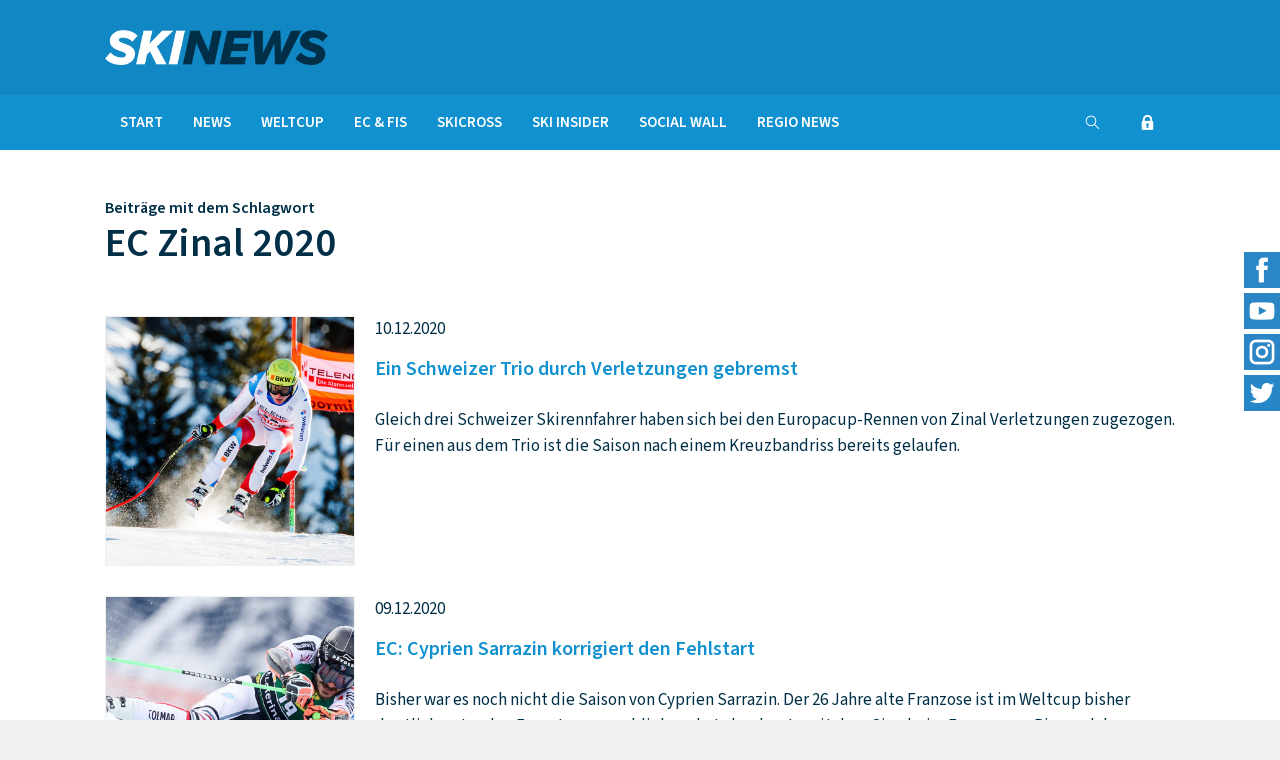

--- FILE ---
content_type: text/html; charset=UTF-8
request_url: https://www.skinews.ch/tag/ec-zinal-2020/
body_size: 36338
content:
<!DOCTYPE html>
<html dir="ltr" lang="de-DE">
<head>
	<meta charset="UTF-8" />	
	<title>Ein Schweizer Trio durch Verletzungen gebremst &bull; SKINEWS.CH</title>
	<meta name="robots"	content="noodp" />
	<meta name="viewport" content="width=device-width, initial-scale=1">
	
	
					
	<link rel="stylesheet" type="text/css" media="all" href="https://www.skinews.ch/cms/wp-content/themes/skinews/style.css?1687248265" />
	
	<link rel="apple-touch-icon" sizes="180x180" href="https://www.skinews.ch/apple-touch-icon.png">
	<link rel="icon" type="image/png" sizes="32x32" href="https://www.skinews.ch/favicon-32x32.png">
	<link rel="icon" type="image/png" sizes="16x16" href="https://www.skinews.ch/favicon-16x16.png">
	<link rel="manifest" href="https://www.skinews.ch/site.webmanifest">
	<link rel="mask-icon" href="https://www.skinews.ch/safari-pinned-tab.svg" color="#5bbad5">
	<meta name="msapplication-TileColor" content="#044d6f">
	<meta name="theme-color" content="#ffffff">
	
	<!--[if lt IE 9]>
		<meta http-equiv="X-UA-Compatible" content="IE=edge,chrome=1">
		<script type="text/javascript" src="https://html5shiv.googlecode.com/svn/trunk/html5.js"></script>
	<![endif]-->
	
	<meta name='robots' content='max-image-preview:large' />
	<style>img:is([sizes="auto" i], [sizes^="auto," i]) { contain-intrinsic-size: 3000px 1500px }</style>
	<link rel="alternate" type="application/rss+xml" title="SKINEWS.CH &raquo; EC Zinal 2020 Schlagwort-Feed" href="https://www.skinews.ch/tag/ec-zinal-2020/feed/" />
<style id='classic-theme-styles-inline-css' type='text/css'>
/*! This file is auto-generated */
.wp-block-button__link{color:#fff;background-color:#32373c;border-radius:9999px;box-shadow:none;text-decoration:none;padding:calc(.667em + 2px) calc(1.333em + 2px);font-size:1.125em}.wp-block-file__button{background:#32373c;color:#fff;text-decoration:none}
</style>
<link rel='stylesheet' id='contact-form-7-css' href='https://www.skinews.ch/cms/wp-content/plugins/contact-form-7/includes/css/styles.css?ver=6.0.2' type='text/css' media='all' />
<link rel='stylesheet' id='flockler-stream-css' href='https://www.skinews.ch/cms/wp-content/plugins/flockler-social-wall/assets/css/styles.css?ver=6.7.4' type='text/css' media='all' />
<link rel='stylesheet' id='wp-pagenavi-css' href='https://www.skinews.ch/cms/wp-content/plugins/wp-pagenavi/pagenavi-css.css?ver=2.70' type='text/css' media='all' />
<link rel='stylesheet' id='wp-social-sharing-css' href='https://www.skinews.ch/cms/wp-content/plugins/wp-social-sharing/static/socialshare.css?ver=1.6' type='text/css' media='all' />
<script type="text/javascript" src="https://www.skinews.ch/cms/wp-includes/js/jquery/jquery.min.js?ver=3.7.1" id="jquery-core-js"></script>
<script type="text/javascript" src="https://www.skinews.ch/cms/wp-includes/js/jquery/jquery-migrate.min.js?ver=3.4.1" id="jquery-migrate-js"></script>
<script type="text/javascript" src="https://www.skinews.ch/cms/wp-content/plugins/flockler-social-wall/assets/js/vendor/jquery-oembed.min.js?ver=6.7.4" id="jquery-oembed-js"></script>
<link rel="https://api.w.org/" href="https://www.skinews.ch/wp-json/" /><link rel="alternate" title="JSON" type="application/json" href="https://www.skinews.ch/wp-json/wp/v2/tags/1651" /><meta name="robots" content="noindex,follow" />
<link rel="canonical" href="https://www.skinews.ch/tag/ec-zinal-2020/" />
<!-- Analytics by WP Statistics v14.12 - https://wp-statistics.com -->
	
		
</head>

<body class="archive tag tag-ec-zinal-2020 tag-1651" ontouchstart="">

<div id="top"></div>

<div id="outer" class="outer full">

	<header id="header">
	
	    <div class="wrap">
	    	
	    	<div class="col-xs-9 col-s-10 col-sm-8 col-m-4 col-ml-4 col-l-4 col-xl-4">
	    		
	    		<div id="logo">
	    		
	    			<h1><a rel="home" href="https://www.skinews.ch" title="SKINEWS.CH - ">SKINEWS.CH</a></h1>
	    			
	    		</div>
	    		
	    	</div>
	    	
	    	<div class="col-xs-0 col-s-0 col-sm-0 col-sm-right col-m-2 col-m-right col-ml-2 col-ml-right col-l-2 col-l-right col-xl-2 col-xl-right">
	    		
	    		<!--
				<div class="button primary">
		    		<a href="https://www.skinews.ch/abo/">Abo kaufen</a>
	    		</div>
				-->
	    		
	    	</div>
	    	
	    </div>
	    	    
	</header>
	
	<div id="navpadding"></div>
			
	<nav id="nav">
	
	    <div class="wrap col-m-full">
	    
	    	<div class="col-xs-12 col-s-12 col-sm-12 col-m-12 col-ml-12 col-l-12 col-xl-12">
	    	
	    		<div class="menu-main-container"><ul id="menu-main" class="menu"><li id="menu-item-5" class="menu-item  menu-item-type-post_type menu-item-object-page menu-item-home menu-item-5"><a href="https://www.skinews.ch/">Start</a></li>
<li id="menu-item-7" class="menu-item menu-item-type-taxonomy menu-item-object-category menu-item-7"><a href="https://www.skinews.ch/news/">News</a></li>
<li id="menu-item-10" class="menu-item menu-item-type-taxonomy menu-item-object-category menu-item-10"><a href="https://www.skinews.ch/weltcup/">Weltcup</a></li>
<li id="menu-item-6" class="menu-item menu-item-type-taxonomy menu-item-object-category menu-item-6"><a href="https://www.skinews.ch/ec-fis/">EC &amp; FIS</a></li>
<li id="menu-item-38341" class="menu-item menu-item-type-taxonomy menu-item-object-category menu-item-38341"><a href="https://www.skinews.ch/skicross/">Skicross</a></li>
<li id="menu-item-9" class="menu-item menu-item-type-taxonomy menu-item-object-category menu-item-9"><a href="https://www.skinews.ch/ski-insider/">Ski Insider</a></li>
<li id="menu-item-83" class="menu-item  menu-item-type-post_type menu-item-object-page menu-item-83"><a href="https://www.skinews.ch/social-wall/">Social Wall</a></li>
<li id="menu-item-8" class="menu-item menu-item-type-taxonomy menu-item-object-category menu-item-8"><a href="https://www.skinews.ch/regio-news/">Regio News</a></li>
</ul></div>				
				<div id="navui">
					
					<div class="triggericon" rel="navlogin">
						<span class="icon icon-login"></span>
					</div>
					
					<div class="triggericon" rel="navsearch">
						<span class="icon icon-search"></span>
					</div>
					
					<div class="navelem" id="navlogin" rel="navlogin">
												

		
	<div class="padding"></div>
	<div class="padding"></div>

	<form id="rcp_login_form"  class="rcp_form" method="POST" action="https://www.skinews.ch/tag/ec-zinal-2020/">

		
		<fieldset class="rcp_login_data">
			<p>
				<!-- <label for="rcp_user_login">Username</label> -->
				<input name="rcp_user_login" id="rcp_user_login" class="required" type="text" placeholder="Benutzername"/>
			</p>
			<p>
				<!-- <label for="rcp_user_pass">Password</label> -->
				<input name="rcp_user_pass" id="rcp_user_pass" class="required" type="password" placeholder="Passwort"/>
			</p>
						<!--
			<p>
				<input type="checkbox" name="rcp_user_remember" id="rcp_user_remember" value="1"/>
				<label for="rcp_user_remember">Remember me</label>
			</p>
			-->
			<p class="rcp_lost_password"><a href="/tag/ec-zinal-2020/?rcp_action=lostpassword">Passwort vergessen?</a></p>
			<p>
				<input type="hidden" name="rcp_action" value="login"/>
				<input type="hidden" name="rcp_redirect" value="https://www.skinews.ch/tag/ec-zinal-2020/"/>
				<input type="hidden" name="rcp_login_nonce" value="7dd960c522"/>
				<input id="rcp_login_submit" type="submit" value="Login"/>
			</p>
					</fieldset>

		
	</form>
					</div>
					
					<div class="navelem" id="navsearch" rel="navsearch">
						<form role="search" method="get" class="search search-form" action="https://www.skinews.ch/">
	<button type="submit" class="search-submit" value="Suchen" >
		<span class="icon icon-search"></span>
	</button>
	<label>
		<span class="screen-reader-text">Suchen</span>
		<input type="search" class="search-field" placeholder="Suchen" value="" name="s" title="Suchen" />
		
	</label>
	
</form>					</div>
					
				</div>				
	    		
	    	</div>
	
	    </div>
	    
	</nav>	
	<main id="main">
	
		<div class="wrap">
	    
	    	<div class="padding"></div>
	    	<div class="padding"></div>
	
	    	<div class="col-xs-12 col-s-12 col-sm-12 col-m-12 col-ml-12 col-l-12 col-xl-12">
		    	
		    	<header>						
	    			<h2>
	    				<span>Beiträge mit dem Schlagwort</span>
	    				EC Zinal 2020	    			</h2>
	    		</header>
	    		
	    			    		
	    		<div class="padding"></div>
				<div class="padding"></div>
		    	
	    	</div>
	    	
		</div>
	    	
	    <div class="catpostsposts">
	    	
		    			    	
		    	<!--
				<article class="col-xs-12 col-s-12 col-sm-4 col-m-4 col-ml-4 col-l-4 col-xl-4">
				
					<div class="catpost">
				
						<div class="catpostimage">
						
						    	
						    <a href="https://www.skinews.ch/news/2020/schweizer-verletzungen-gebremst/">				
						    	<img src="https://www.skinews.ch/cms/media/ManiNils_Jump_GEPA-1-800x800.jpg" />
						    </a>
						    
						</div>
						
						<div class="catposttext">
						
						    <a href="https://www.skinews.ch/news/2020/schweizer-verletzungen-gebremst/">
						    
						    	<div class="inner">
						    	<div class="inner">
						    	
						    		<div class="padding"></div>
						    		<div class="padding"></div>
						    		
						    		<p class="date">10.12.2020</p>
						    		
						    		<h4 class="posttitle">Ein Schweizer Trio durch Verletzungen gebremst</h4>
						    		
						    		<div class="padding"></div>
						    		<div class="padding"></div>
						    		
						    	</div>
						    	</div>
						    
						    </a>
						    
						</div>
						
					</div>
							
					<div class="padding"></div>
				    	
				</article>
				-->
			<article class="wrap">
			   	
			   	<div class="col-xs-12 col-s-12 col-sm-3 col-m-3 col-ml-3 col-l-3 col-xl-3">
			       	
			    	<div class="innerr">
				    	
				    	<div class="catpostimage">
			    	
					    		
					    	<a href="https://www.skinews.ch/news/2020/schweizer-verletzungen-gebremst/">				
					    		<img src="https://www.skinews.ch/cms/media/ManiNils_Jump_GEPA-1-800x800.jpg" />
					    	</a>
					    	
				    	</div>
				    	
			    	</div>
			       	
			   	</div>
			   	
			   	<div class="col-xs-12 col-s-12 col-sm-9 col-m-9 col-ml-9 col-l-9 col-xl-9">
			   	
			   		<div class="">
			   	
				   		<p class="date">10.12.2020</p>
				    	    		
				   		<h4 class="posttitle nomargin">
				   			<a href="https://www.skinews.ch/news/2020/schweizer-verletzungen-gebremst/">
				   				Ein Schweizer Trio durch Verletzungen gebremst				   			</a>
				   		</h4>
				   		
				   		<p>&nbsp;<br />
					   		Gleich drei Schweizer Skirennfahrer haben sich bei den Europacup-Rennen von Zinal Verletzungen zugezogen. Für einen aus dem Trio ist die Saison nach einem Kreuzbandriss bereits gelaufen.				   		</p>
				   		
			   		</div>
			   	
			   	</div>	
			   	
			   	<div class="padding"></div>
			   	<div class="padding"></div>
			   	<div class="padding"></div>
			   	
			</article>
					    	
		    	<!--
				<article class="col-xs-12 col-s-12 col-sm-4 col-m-4 col-ml-4 col-l-4 col-xl-4">
				
					<div class="catpost">
				
						<div class="catpostimage">
						
						    	
						    <a href="https://www.skinews.ch/news/2020/sarrazin-korrigiert-fehlstart/">				
						    	<img src="https://www.skinews.ch/cms/media/SarrazinCyprien_ActionSanta_GEAP-800x800.jpg" />
						    </a>
						    
						</div>
						
						<div class="catposttext">
						
						    <a href="https://www.skinews.ch/news/2020/sarrazin-korrigiert-fehlstart/">
						    
						    	<div class="inner">
						    	<div class="inner">
						    	
						    		<div class="padding"></div>
						    		<div class="padding"></div>
						    		
						    		<p class="date">09.12.2020</p>
						    		
						    		<h4 class="posttitle">EC: Cyprien Sarrazin korrigiert den Fehlstart</h4>
						    		
						    		<div class="padding"></div>
						    		<div class="padding"></div>
						    		
						    	</div>
						    	</div>
						    
						    </a>
						    
						</div>
						
					</div>
							
					<div class="padding"></div>
				    	
				</article>
				-->
			<article class="wrap">
			   	
			   	<div class="col-xs-12 col-s-12 col-sm-3 col-m-3 col-ml-3 col-l-3 col-xl-3">
			       	
			    	<div class="innerr">
				    	
				    	<div class="catpostimage">
			    	
					    		
					    	<a href="https://www.skinews.ch/news/2020/sarrazin-korrigiert-fehlstart/">				
					    		<img src="https://www.skinews.ch/cms/media/SarrazinCyprien_ActionSanta_GEAP-800x800.jpg" />
					    	</a>
					    	
				    	</div>
				    	
			    	</div>
			       	
			   	</div>
			   	
			   	<div class="col-xs-12 col-s-12 col-sm-9 col-m-9 col-ml-9 col-l-9 col-xl-9">
			   	
			   		<div class="">
			   	
				   		<p class="date">09.12.2020</p>
				    	    		
				   		<h4 class="posttitle nomargin">
				   			<a href="https://www.skinews.ch/news/2020/sarrazin-korrigiert-fehlstart/">
				   				EC: Cyprien Sarrazin korrigiert den Fehlstart				   			</a>
				   		</h4>
				   		
				   		<p>&nbsp;<br />
					   		Bisher war es noch nicht die Saison von Cyprien Sarrazin. Der 26 Jahre alte Franzose ist im Weltcup bisher deutlich unter den Erwartungen geblieben, hat aber heute mit dem Sieg beim Europacup-Riesenslalom von Zinal gezeigt, dass mehr in ihm steckt. Semyel Bissig verpasst als Vierter einen...				   		</p>
				   		
			   		</div>
			   	
			   	</div>	
			   	
			   	<div class="padding"></div>
			   	<div class="padding"></div>
			   	<div class="padding"></div>
			   	
			</article>
					    	
		    	<!--
				<article class="col-xs-12 col-s-12 col-sm-4 col-m-4 col-ml-4 col-l-4 col-xl-4">
				
					<div class="catpost">
				
						<div class="catpostimage">
						
						    	
						    <a href="https://www.skinews.ch/news/2020/luetolf-feiert-premiere/">				
						    	<img src="https://www.skinews.ch/cms/media/LuetolfJoel_Port_swissSki-800x800.jpg" />
						    </a>
						    
						</div>
						
						<div class="catposttext">
						
						    <a href="https://www.skinews.ch/news/2020/luetolf-feiert-premiere/">
						    
						    	<div class="inner">
						    	<div class="inner">
						    	
						    		<div class="padding"></div>
						    		<div class="padding"></div>
						    		
						    		<p class="date">08.12.2020</p>
						    		
						    		<h4 class="posttitle">EC: Joel Lütolf feiert seine Sieg-Premiere</h4>
						    		
						    		<div class="padding"></div>
						    		<div class="padding"></div>
						    		
						    	</div>
						    	</div>
						    
						    </a>
						    
						</div>
						
					</div>
							
					<div class="padding"></div>
				    	
				</article>
				-->
			<article class="wrap">
			   	
			   	<div class="col-xs-12 col-s-12 col-sm-3 col-m-3 col-ml-3 col-l-3 col-xl-3">
			       	
			    	<div class="innerr">
				    	
				    	<div class="catpostimage">
			    	
					    		
					    	<a href="https://www.skinews.ch/news/2020/luetolf-feiert-premiere/">				
					    		<img src="https://www.skinews.ch/cms/media/LuetolfJoel_Port_swissSki-800x800.jpg" />
					    	</a>
					    	
				    	</div>
				    	
			    	</div>
			       	
			   	</div>
			   	
			   	<div class="col-xs-12 col-s-12 col-sm-9 col-m-9 col-ml-9 col-l-9 col-xl-9">
			   	
			   		<div class="">
			   	
				   		<p class="date">08.12.2020</p>
				    	    		
				   		<h4 class="posttitle nomargin">
				   			<a href="https://www.skinews.ch/news/2020/luetolf-feiert-premiere/">
				   				EC: Joel Lütolf feiert seine Sieg-Premiere				   			</a>
				   		</h4>
				   		
				   		<p>&nbsp;<br />
					   		Das "Trio" mit Zinal, Joel Lütolf und der Kombination scheint zu passen. Der 20 Jahre alte Mann aus Sempach hat im Walliser Skiort im April 2019 schon einen Erfolg gefeiert und heute (8. Dezember) dort seinen ersten Sieg im Europacup erreicht.				   		</p>
				   		
			   		</div>
			   	
			   	</div>	
			   	
			   	<div class="padding"></div>
			   	<div class="padding"></div>
			   	<div class="padding"></div>
			   	
			</article>
					    	
		    	<!--
				<article class="col-xs-12 col-s-12 col-sm-4 col-m-4 col-ml-4 col-l-4 col-xl-4">
				
					<div class="catpost">
				
						<div class="catpostimage">
						
						    	
						    <a href="https://www.skinews.ch/news/2020/roesti-heftigem-abflug/">				
						    	<img src="https://www.skinews.ch/cms/media/RoestiLars_speed_gepa-800x800.jpg" />
						    </a>
						    
						</div>
						
						<div class="catposttext">
						
						    <a href="https://www.skinews.ch/news/2020/roesti-heftigem-abflug/">
						    
						    	<div class="inner">
						    	<div class="inner">
						    	
						    		<div class="padding"></div>
						    		<div class="padding"></div>
						    		
						    		<p class="date">08.12.2020</p>
						    		
						    		<h4 class="posttitle">Lars Rösti – kurze Pause nach heftigem Abflug</h4>
						    		
						    		<div class="padding"></div>
						    		<div class="padding"></div>
						    		
						    	</div>
						    	</div>
						    
						    </a>
						    
						</div>
						
					</div>
							
					<div class="padding"></div>
				    	
				</article>
				-->
			<article class="wrap">
			   	
			   	<div class="col-xs-12 col-s-12 col-sm-3 col-m-3 col-ml-3 col-l-3 col-xl-3">
			       	
			    	<div class="innerr">
				    	
				    	<div class="catpostimage">
			    	
					    		
					    	<a href="https://www.skinews.ch/news/2020/roesti-heftigem-abflug/">				
					    		<img src="https://www.skinews.ch/cms/media/RoestiLars_speed_gepa-800x800.jpg" />
					    	</a>
					    	
				    	</div>
				    	
			    	</div>
			       	
			   	</div>
			   	
			   	<div class="col-xs-12 col-s-12 col-sm-9 col-m-9 col-ml-9 col-l-9 col-xl-9">
			   	
			   		<div class="">
			   	
				   		<p class="date">08.12.2020</p>
				    	    		
				   		<h4 class="posttitle nomargin">
				   			<a href="https://www.skinews.ch/news/2020/roesti-heftigem-abflug/">
				   				Lars Rösti – kurze Pause nach heftigem Abflug				   			</a>
				   		</h4>
				   		
				   		<p>&nbsp;<br />
					   		Zwangspause für Speed-Spezialist Lars Rösti. Der 22 Jahre alte Berner Oberländer ist am Montag beim Europacup-Super-G in Zinal bös abgeflogen und muss eine kurze Pause für die "körperliche Wiederherstellung" einlegen.				   		</p>
				   		
			   		</div>
			   	
			   	</div>	
			   	
			   	<div class="padding"></div>
			   	<div class="padding"></div>
			   	<div class="padding"></div>
			   	
			</article>
					    	
		    	<!--
				<article class="col-xs-12 col-s-12 col-sm-4 col-m-4 col-ml-4 col-l-4 col-xl-4">
				
					<div class="catpost">
				
						<div class="catpostimage">
						
						    	
						    <a href="https://www.skinews.ch/news/2020/perfekter-saisonstart-ralph/">				
						    	<img src="https://www.skinews.ch/cms/media/WeberRalph_PortHelm_GEPA-800x800.jpg" />
						    </a>
						    
						</div>
						
						<div class="catposttext">
						
						    <a href="https://www.skinews.ch/news/2020/perfekter-saisonstart-ralph/">
						    
						    	<div class="inner">
						    	<div class="inner">
						    	
						    		<div class="padding"></div>
						    		<div class="padding"></div>
						    		
						    		<p class="date">07.12.2020</p>
						    		
						    		<h4 class="posttitle">EC: Wieder ein perfekter Saisonstart für Ralph Weber</h4>
						    		
						    		<div class="padding"></div>
						    		<div class="padding"></div>
						    		
						    	</div>
						    	</div>
						    
						    </a>
						    
						</div>
						
					</div>
							
					<div class="padding"></div>
				    	
				</article>
				-->
			<article class="wrap">
			   	
			   	<div class="col-xs-12 col-s-12 col-sm-3 col-m-3 col-ml-3 col-l-3 col-xl-3">
			       	
			    	<div class="innerr">
				    	
				    	<div class="catpostimage">
			    	
					    		
					    	<a href="https://www.skinews.ch/news/2020/perfekter-saisonstart-ralph/">				
					    		<img src="https://www.skinews.ch/cms/media/WeberRalph_PortHelm_GEPA-800x800.jpg" />
					    	</a>
					    	
				    	</div>
				    	
			    	</div>
			       	
			   	</div>
			   	
			   	<div class="col-xs-12 col-s-12 col-sm-9 col-m-9 col-ml-9 col-l-9 col-xl-9">
			   	
			   		<div class="">
			   	
				   		<p class="date">07.12.2020</p>
				    	    		
				   		<h4 class="posttitle nomargin">
				   			<a href="https://www.skinews.ch/news/2020/perfekter-saisonstart-ralph/">
				   				EC: Wieder ein perfekter Saisonstart für Ralph Weber				   			</a>
				   		</h4>
				   		
				   		<p>&nbsp;<br />
					   		Der Schweizer Speed-Spezialist Ralph Weber gewinnt in Zinal das erste Europacup-Speed-Rennen des Winter 2020/21. Mit Nils Mani und Urs Kryenbühl stehen zwei weitere Schweizer als zeitgleich Drittplatzierte auf dem Podest.				   		</p>
				   		
			   		</div>
			   	
			   	</div>	
			   	
			   	<div class="padding"></div>
			   	<div class="padding"></div>
			   	<div class="padding"></div>
			   	
			</article>
							
	    	<div class="padding"></div>
	    		
	    </div>
	    
	    <div class="padding"></div>		
	    <div class="padding"></div>
	    
	    	    
		<div class="padding"></div>		
	    <div class="padding"></div>
	    <div class="padding"></div>		
	    <div class="padding"></div>
	
	</main>
		
	<footer id="footer" class="">
	
	    <div class="wrap">
	    
	    	<div class="padding"></div>
	    	<div class="padding"></div>
	    	<div class="padding"></div>
	    	<div class="padding"></div>
	    	<div class="padding"></div>
	    	<div class="padding"></div>
	    	
	    	<div class="col-xs-12 col-s-12 col-sm-12 col-m-5 col-ml-5 col-l-5 col-xl-5">
	    	
	    		<div class="footernav">
	    													
	    			<p><strong>Über SKINEWS</strong></p>
<p>Der alpine Skirennsport ist attraktiv, sorgt Jahr für Jahr über Monate hinweg für Spannung, löst Emotionen aus und ist – entschuldigen Sie den Ausdruck – einfach geil. <a href="https://www.skinews.ch/">www.skinews.ch</a> bietet diesem Sport eine zusätzliche Plattform. Dabei gilt der Fokus nicht nur der Spitze, dem Geschehen im Weltcup. Denn im Europacup, in den andern kontinentalen Dauerwettbewerben und in den FIS-Rennen machen sich viele junge Fahrerinnen und Fahrer mit grosser Energie, viel Einsatz und Durchhaltewillen daran, dereinst in den Spuren von Marcel Hirscher, Mikaela Shiffrin, Beat Feuz oder Wendy Holdener von Erfolg zu Erfolg zu fahren.</p>
	    			
	    		</div>
	    		
	    		<div class="padding"></div>
	    		<div class="padding"></div>
	    		
	    	</div>
	    	
	    	<div class="col-xs-0 col-s-0 col-sm-0 col-m-1 col-ml-1 col-l-1 col-xl-1">
	    	</div>
	    	
	    	<div class="col-xs-12 col-s-6 col-sm-6 col-m-3 col-ml-3 col-l-3 col-xl-3 ">
	    		
	    		<nav class="footernav" id="footernav-1">
	    		
	    			<div class="menu-footer1-container"><ul id="menu-footer1" class="menu"><li id="menu-item-114" class="menu-item menu-item-type-taxonomy menu-item-object-category menu-item-114"><a href="https://www.skinews.ch/news/">News</a></li>
<li id="menu-item-117" class="menu-item menu-item-type-taxonomy menu-item-object-category menu-item-117"><a href="https://www.skinews.ch/weltcup/">Weltcup</a></li>
<li id="menu-item-113" class="menu-item menu-item-type-taxonomy menu-item-object-category menu-item-113"><a href="https://www.skinews.ch/ec-fis/">EC &#038; FIS</a></li>
<li id="menu-item-116" class="menu-item menu-item-type-taxonomy menu-item-object-category menu-item-116"><a href="https://www.skinews.ch/ski-insider/">Ski Insider</a></li>
<li id="menu-item-145" class="menu-item  menu-item-type-post_type menu-item-object-page menu-item-145"><a href="https://www.skinews.ch/social-wall/">Social Wall</a></li>
<li id="menu-item-115" class="menu-item menu-item-type-taxonomy menu-item-object-category menu-item-115"><a href="https://www.skinews.ch/regio-news/">Regio News</a></li>
</ul></div>	    			
	    		</nav>
	    		
	    		<div class="padding"></div>
	    		<div class="padding"></div>
	    		
	    	</div>
	    	
	    	<div class="col-xs-12 col-s-6 col-sm-6 col-m-3 col-ml-3 col-l-3 col-xl-3 ">
	    		
	    		<nav class="footernav" id="footernav-2">
	    		
	    			<div class="menu-footer2-container"><ul id="menu-footer2" class="menu"><li id="menu-item-124" class="menu-item  menu-item-type-post_type menu-item-object-page menu-item-home menu-item-124"><a href="https://www.skinews.ch/">Start</a></li>
<li id="menu-item-123" class="menu-item  menu-item-type-post_type menu-item-object-page menu-item-123"><a href="https://www.skinews.ch/datenschutz/">Datenschutz</a></li>
<li id="menu-item-120" class="menu-item  menu-item-type-post_type menu-item-object-page menu-item-120"><a href="https://www.skinews.ch/agb/">AGB</a></li>
<li id="menu-item-119" class="menu-item  menu-item-type-post_type menu-item-object-page menu-item-119"><a href="https://www.skinews.ch/b2b/">B2B</a></li>
<li id="menu-item-121" class="menu-item  menu-item-type-post_type menu-item-object-page menu-item-121"><a href="https://www.skinews.ch/kontakt/">Kontakt</a></li>
<li id="menu-item-122" class="menu-item  menu-item-type-post_type menu-item-object-page menu-item-122"><a href="https://www.skinews.ch/impressum/">Impressum</a></li>
</ul></div>	    			
	    		</nav>
	    		
	    		<div class="padding"></div>
	    		<div class="padding"></div>
	    		
	    	</div>
	    	
	    	<div class="padding"></div>
	    	<div class="padding"></div>
	    	<div class="padding"></div>
	    	<div class="padding"></div>
	    					
	    </div>
	
	</footer>
		
	<footer id="subfooter" class="">
	
	    <div class="wrap">
	    	    	
	    	<div class="col-xs-12 col-s-12 col-sm-12 col-m-6 col-ml-6 col-l-6 col-xl-6">
	    		
	    		<div class="menu-subfooter-container"><ul id="menu-subfooter" class="menu"><li id="menu-item-24" class="menu-item  menu-item-type-post_type menu-item-object-page menu-item-home menu-item-24"><a href="https://www.skinews.ch/">© SKINEWS</a></li>
<li id="menu-item-26" class="menu-item  menu-item-type-post_type menu-item-object-page menu-item-26"><a href="https://www.skinews.ch/b2b/">B2B</a></li>
<li id="menu-item-27" class="menu-item  menu-item-type-post_type menu-item-object-page menu-item-27"><a href="https://www.skinews.ch/datenschutz/">Datenschutz</a></li>
<li id="menu-item-25" class="menu-item  menu-item-type-post_type menu-item-object-page menu-item-25"><a href="https://www.skinews.ch/agb/">AGB</a></li>
<li id="menu-item-28" class="menu-item  menu-item-type-post_type menu-item-object-page menu-item-28"><a href="https://www.skinews.ch/impressum/">Impressum</a></li>
</ul></div>	    			    	
	    	</div>
	    	
	    	<div class="col-xs-12 col-s-12 col-sm-12 col-m-6 col-ml-6 col-l-6 col-xl-6">
	    	
	    		<p class="postinfo">
	    			<a target="_blank" rel="nofollow noopener" href="https://www.designtiger.at/" title="Webdesign-Agentur Wien">Designtiger Webdesign Wien</a>
	    		</p>
	    			    	
	    	</div>
	    	
	    </div>
	    
	</footer>
		
</div>	

<div id="socialbar">
	<ul>
		<li>
			<a href="https://www.facebook.com/skinews.ch/" target="_blank" title="SKINEWS @ Facebook">
				<img src="https://www.skinews.ch/cms/wp-content/themes/skinews/images/facebook.png" alt="SKINEWS @ Facebook" />
			</a>
		</li>
		<li>
			<a href="https://www.youtube.com/channel/UCnkUvAtJB8LzZMZH22TLWfw" target="_blank" title="SKINEWS @ Youtube">
				<img src="https://www.skinews.ch/cms/wp-content/themes/skinews/images/youtube.png" alt="SKINEWS @ Youtube" />
			</a>
		</li>
		<li>
			<a href="https://www.instagram.com/skinews.ch/" target="_blank" title="SKINEWS @ Instagram">
				<img src="https://www.skinews.ch/cms/wp-content/themes/skinews/images/insta.png" alt="SKINEWS @ Instagram" />
			</a>
		</li>
		<li>
			<a href="https://twitter.com/SkinewsCH" target="_blank" title="SKINEWS @ Twitter">
				<img src="https://www.skinews.ch/cms/wp-content/themes/skinews/images/twitter.png" alt="SKINEWS @ Twitter" />
			</a>
		</li>
	</ul>
</div>

<div id="totop">
	<a class="scrolly" href="#top" title="Zum Seitenanfang"><span class="icon icon-up"></span></a>
</div>

<div id="navicon">
	<span></span>
</div>

<div id="mobnav">

	<div class="wrap">
	
		<div class="col-xs-9 col-s-10 col-sm-8 col-m-4">
	    		
	    	<div id="moblogo">
	    		
	    		<a rel="home" href="https://www.skinews.ch" title="SKINEWS.CH - ">SKINEWS.CH</a>
	    			
	    	</div>
	    	
	    	<div class="padding"></div>
	    		
	    </div>
	    	
		<div class="col-xs-12 col-s-12 col-sm-12 col-m-12">
			
			<form role="search" method="get" class="search search-form" action="https://www.skinews.ch/">
	<button type="submit" class="search-submit" value="Suchen" >
		<span class="icon icon-search"></span>
	</button>
	<label>
		<span class="screen-reader-text">Suchen</span>
		<input type="search" class="search-field" placeholder="Suchen" value="" name="s" title="Suchen" />
		
	</label>
	
</form>			
		</div>
		
		<div class="padding"></div>
		<div class="padding"></div>
	    	
		<div class="col-xs-12 col-s-12 col-sm-12 col-m-12">
			
			<div id="mobmenu">
				
				<div class="menu-mobile-container"><ul id="menu-mobile" class="menu"><li id="menu-item-69" class="menu-item  menu-item-type-post_type menu-item-object-page menu-item-home menu-item-69"><a href="https://www.skinews.ch/">Start</a></li>
<li id="menu-item-71" class="menu-item menu-item-type-taxonomy menu-item-object-category menu-item-71"><a href="https://www.skinews.ch/news/">News</a></li>
<li id="menu-item-75" class="menu-item menu-item-type-taxonomy menu-item-object-category menu-item-75"><a href="https://www.skinews.ch/weltcup/">Weltcup</a></li>
<li id="menu-item-70" class="menu-item menu-item-type-taxonomy menu-item-object-category menu-item-70"><a href="https://www.skinews.ch/ec-fis/">EC &amp; FIS</a></li>
<li id="menu-item-38340" class="menu-item menu-item-type-taxonomy menu-item-object-category menu-item-38340"><a href="https://www.skinews.ch/skicross/">Skicross</a></li>
<li id="menu-item-73" class="menu-item menu-item-type-taxonomy menu-item-object-category menu-item-73"><a href="https://www.skinews.ch/ski-insider/">Ski Insider</a></li>
<li id="menu-item-81" class="menu-item  menu-item-type-post_type menu-item-object-page menu-item-81"><a href="https://www.skinews.ch/social-wall/">Social Wall</a></li>
<li id="menu-item-72" class="menu-item menu-item-type-taxonomy menu-item-object-category menu-item-72"><a href="https://www.skinews.ch/regio-news/">Regio News</a></li>
</ul></div>				
			</div>
			
		</div>
		
	</div>
	
	<div class="padding"></div>
	<div class="padding"></div>
	
	<div class="wrap">
	
		<div class="col-xs-12 col-s-12 col-sm-12 col-m-12">
		
			<div id="moblogina">
				
							<a href="https://www.skinews.ch/abo/anmelden/" title="">Login</a>
				<a href="https://www.skinews.ch/abo/" title="">Abo kaufen</a>
							
			</div>
			
		</div>
		
	</div>
	
	<div class="wrap">
	
		<div class="col-xs-12 col-s-12 col-sm-12 col-m-12">
		
			<ul class="socialurls">
				<li>
					<a href="https://www.facebook.com/skinews.ch/" target="_blank" title="SKINEWS @ Facebook">
						<img src="https://www.skinews.ch/cms/wp-content/themes/skinews/images/facebook.png" alt="SKINEWS @ Facebook" />
					</a>
				</li>
				<li>
					<a href="https://www.youtube.com/channel/UCnkUvAtJB8LzZMZH22TLWfw" target="_blank" title="SKINEWS @ Youtube">
						<img src="https://www.skinews.ch/cms/wp-content/themes/skinews/images/youtube.png" alt="SKINEWS @ Youtube" />
					</a>
				</li>
				<li>
					<a href="https://www.instagram.com/skinews.ch/" target="_blank" title="SKINEWS @ Instagram">
						<img src="https://www.skinews.ch/cms/wp-content/themes/skinews/images/insta.png" alt="SKINEWS @ Instagram" />
					</a>
				</li>
				<li>
					<a href="https://twitter.com/SkinewsCH" target="_blank" title="SKINEWS @ Twitter">
						<img src="https://www.skinews.ch/cms/wp-content/themes/skinews/images/twitter.png" alt="SKINEWS @ Twitter" />
					</a>
				</li>
				<div class="clear"></div>
			</ul>
			
			<div class="padding"></div>
			<div class="padding"></div>
			
			<!--
				<div class="padding"></div>
			<div class="padding"></div>
			
			<div class="inner">
				
				<p>
			    			    <span class="span30">
			    	<span class="icon icon-tel"></span>
			    </span>
			    +43 660 1637 139<br />
			    			    
			    			    <span class="span30">
			    	<span class="icon icon-mob"></span>
			    </span>
			    +43 660 1637 139<br />
			    			    
			    			    
			    			    <span class="span30">
			    	<span class="icon icon-mail"></span>
			    </span>
			    			    <a href="mailto:p&#101;&#116;e&#114;.ge&#114;&#98;&#101;&#114;&#64;sk&#105;n&#101;&#119;&#115;&#46;ch" title="Email">p&#101;t&#101;r&#46;&#103;er&#98;er&#64;&#115;&#107;&#105;n&#101;&#119;&#115;&#46;c&#104;</a>
			    			</p>
				
			</div>
			
			<div class="padding"></div>
			<div class="padding"></div>
			<div class="padding"></div>
			<div class="padding"></div>
-->
			
		</div>
		
	</div>
	
</div>
<script type="text/javascript" src="https://ajax.googleapis.com/ajax/libs/jquery/2.0.0/jquery.min.js"></script>
<!-- <script src="https://ajax.googleapis.com/ajax/libs/jquery/3.3.1/jquery.min.js"></script> -->

<script type='text/javascript' src="https://www.skinews.ch/cms/wp-content/themes/skinews/js/slider.js"></script>
<script type='text/javascript' src="https://www.skinews.ch/cms/wp-content/themes/skinews/js/superfish.js"></script>
<script type='text/javascript' src="https://www.skinews.ch/cms/wp-content/themes/skinews/js/main.js?1528714502"></script>


<script type="text/javascript" src="https://www.skinews.ch/cms/wp-includes/js/dist/hooks.min.js?ver=4d63a3d491d11ffd8ac6" id="wp-hooks-js"></script>
<script type="text/javascript" src="https://www.skinews.ch/cms/wp-includes/js/dist/i18n.min.js?ver=5e580eb46a90c2b997e6" id="wp-i18n-js"></script>
<script type="text/javascript" id="wp-i18n-js-after">
/* <![CDATA[ */
wp.i18n.setLocaleData( { 'text direction\u0004ltr': [ 'ltr' ] } );
/* ]]> */
</script>
<script type="text/javascript" src="https://www.skinews.ch/cms/wp-content/plugins/contact-form-7/includes/swv/js/index.js?ver=6.0.2" id="swv-js"></script>
<script type="text/javascript" id="contact-form-7-js-translations">
/* <![CDATA[ */
( function( domain, translations ) {
	var localeData = translations.locale_data[ domain ] || translations.locale_data.messages;
	localeData[""].domain = domain;
	wp.i18n.setLocaleData( localeData, domain );
} )( "contact-form-7", {"translation-revision-date":"2024-12-29 04:10:42+0000","generator":"GlotPress\/4.0.1","domain":"messages","locale_data":{"messages":{"":{"domain":"messages","plural-forms":"nplurals=2; plural=n != 1;","lang":"de"},"This contact form is placed in the wrong place.":["Dieses Kontaktformular wurde an der falschen Stelle platziert."],"Error:":["Fehler:"]}},"comment":{"reference":"includes\/js\/index.js"}} );
/* ]]> */
</script>
<script type="text/javascript" id="contact-form-7-js-before">
/* <![CDATA[ */
var wpcf7 = {
    "api": {
        "root": "https:\/\/www.skinews.ch\/wp-json\/",
        "namespace": "contact-form-7\/v1"
    }
};
/* ]]> */
</script>
<script type="text/javascript" src="https://www.skinews.ch/cms/wp-content/plugins/contact-form-7/includes/js/index.js?ver=6.0.2" id="contact-form-7-js"></script>
<script type="text/javascript" src="https://www.skinews.ch/cms/wp-content/plugins/wp-social-sharing/static/socialshare.js?ver=1.6" id="wp-social-sharing-js"></script>
<script type="text/javascript" src="https://www.skinews.ch/cms/wp-includes/js/imagesloaded.min.js?ver=5.0.0" id="imagesloaded-js"></script>
<script type="text/javascript" src="https://www.skinews.ch/cms/wp-includes/js/masonry.min.js?ver=4.2.2" id="masonry-js"></script>
<script type="text/javascript" id="flockler-stream-js-extra">
/* <![CDATA[ */
var ajaxData = {"ajax_url":"https:\/\/www.skinews.ch\/cms\/wp-admin\/admin-ajax.php"};
/* ]]> */
</script>
<script type="text/javascript" src="https://www.skinews.ch/cms/wp-content/plugins/flockler-social-wall/assets/js/min/flockler-stream.min.js?ver=6.7.4" id="flockler-stream-js"></script>

</body>
</html>

--- FILE ---
content_type: text/css
request_url: https://www.skinews.ch/cms/wp-content/themes/skinews/style.css?1687248265
body_size: 34790
content:
/* ==============
Theme Name: SKINEWS
Description: Responsive, SEO-friendly WordPress theme for www.skinews.ch
Version: 1.0
Author: Michael Wilke, Designtiger Webdesign
Author URI: http://www.designtiger.at/
============== */

@import url("css/reset.css");
@import url("css/basic.css");
@import url("css/icons.css");

/* Grid */
/* @import url("css/grid17.css"); */
@import url("css/grid18b.css");

/* Function */
@import url("css/nav.css");
@import url("css/slider.css");
@import url("css/toggle.css");

/*************************************************
* Webfonts
*************************************************/
/* source-sans-3-regular - latin */
@font-face {
  font-display: swap;
  font-family: 'Source Sans 3';
  font-style: normal;
  font-weight: 400;
  src: url('fonts/source-sans-3-v9-latin-regular.woff2') format('woff2');
}
/* source-sans-3-italic - latin */
@font-face {
  font-display: swap;
  font-family: 'Source Sans 3';
  font-style: italic;
  font-weight: 400;
  src: url('fonts/source-sans-3-v9-latin-italic.woff2') format('woff2');
}
/* source-sans-3-600 - latin */
@font-face {
  font-display: swap;
  font-family: 'Source Sans 3';
  font-style: normal;
  font-weight: 600;
  src: url('fonts/source-sans-3-v9-latin-600.woff2') format('woff2');
}
/* source-sans-3-600italic - latin */
@font-face {
  font-display: swap;
  font-family: 'Source Sans 3';
  font-style: italic;
  font-weight: 600;
  src: url('fonts/source-sans-3-v9-latin-600italic.woff2') format('woff2');
}
/* source-sans-3-700 - latin */
@font-face {
  font-display: swap;
  font-family: 'Source Sans 3';
  font-style: normal;
  font-weight: 700;
  src: url('fonts/source-sans-3-v9-latin-700.woff2') format('woff2');
}
/* source-sans-3-700italic - latin */
@font-face {
  font-display: swap;
  font-family: 'Source Sans 3';
  font-style: italic;
  font-weight: 700;
  src: url('fonts/source-sans-3-v9-latin-700italic.woff2') format('woff2');
}



/*************************************************
****            Custom Styles				  ****
*************************************************/

body,
input,
select,
textarea {
	font-family: 'Source Sans 3', 'Source Sans Pro', sans-serif;
	font-weight: 400;
}

html,
body {
	font-size: 17px;
}

body {
	line-height: 1.55;
	color: #002f47;
	background: #f0f0f0;
	
	-webkit-font-smoothing: antialiased;
    -moz-osx-font-smoothing: grayscale;
}

#outer {
	background: #fff;
}

#top {
	
}

#outer {
	
}



#nav {
	
}

#slider {
	
}

#main {
	
}

#sidebar {
	
}

#footer {
	
}

#navicon,
#mobnav {
	display: none;
}

.postinfo {
	display: none;
	height: 0px;
	overflow: hidden;
	text-indent: -9999px;
}

.nobreak {
	white-space: nowrap;
}

.round {
	-webkit-border-radius: 2px;
	   -moz-border-radius: 2px;
			border-radius: 2px;
}

.bgwhite {
	background: #fff;
}

.bglight {
	background: #f5f5f5;
}

.bgmedium {
	background: #dfdfdf;
}

.bgdark {
	background: #ccc;
}

.bgmediumblue {
	background: #2077af;
}


/*************************************************
* Typo

	-webkit-transition: all 500ms ease;
	   -moz-transition: all 500ms ease;
		-ms-transition: all 500ms ease;
		 -o-transition: all 500ms ease;
		 	transition: all 500ms ease;
    
    -webkit-font-smoothing: antialiased;
    -moz-osx-font-smoothing: grayscale;

*************************************************/

a {
	text-decoration: none;
	-webkit-transition: all 200ms ease;
	   -moz-transition: all 200ms ease;
	    -ms-transition: all 200ms ease;
	     -o-transition: all 200ms ease;
	     	transition: all 200ms ease;
	     	
	color: #1291d0;
}

a.block {
	display: block;
}

a:hover {
	color: #004e75;
}

strong, b {
	font-weight: 600;
}

#main h1,
h2 {
	font-size: 40px;
	line-height: 1.1;	
	
	margin-top:    30px;
	margin-bottom: 30px;
	
	font-weight: 600;
}

h2 span {
	font-size: 16px;
	display: block;
	padding-bottom: 5px;
}

h3 {
	font-size: 22px;
	line-height: 1.2;
	
	margin-top:    40px;
	margin-bottom: 20px;
	
	font-weight: 600;
}

h4 {
	font-size: 18px;
	line-height: 1.2;
	
	margin-top: 30px;
	margin-bottom: 10px;
	
	font-weight: 600;
}

h5 {
	font-weight: 600;
	margin-top: 20px;
	margin-bottom: 0;
	
	font-size: 16px;
}

h6 {
	font-weight: 600;
	margin-bottom: 0;
	
	font-size: 14px;
	text-transform: uppercase;
}

#main h1 a, h2 a, h3 a, h4 a, h5 a, h6 a {
	text-decoration: none;
}

#main h1 a:hover, h2 a:hover, h3 a:hover, h4 a:hover, h5 a:hover, h6 a:hover {
	
}

#main ul, #main ol {
	margin-bottom: 1.2rem;
}

#main ul li {
	list-style-type: disc;
	margin-left: 20px;
}

#main ol li {
	list-style-type: decimal;
	margin-left: 20px;
}

p {
	margin-bottom: 15px;
}

blockquote {
	font-size: 1.1rem;
	line-height: 1.8;
	color: #1291d0;
	font-style: italic;
	margin: 2rem 1.8rem 2rem 0;
	padding: 0 0 0 1.8rem;
	border-left: 3px solid grey;
}

hr {
	height: 1px;
	margin: 30px 0 30px 0;
	border-bottom: 1px solid #1291d0;
}

.line {
	width: 100%;
	height: 1px;
	background: #1291d0;
}

.textright {
	text-align: right;
}

.textcenter {
	text-align: center;
}

.textjustify {
	text-align: justify;
}


/*************************************************
* Topbar
*************************************************/

#topbar {
	background: grey;
	padding: 10px 0;
}

#topbar p {
	margin: 0;
	font-size: 14px;
}



/*************************************************
* Header
*************************************************/

#header {
	background: #1188c3;
	padding-top: 30px;
	padding-bottom: 30px;
}

#logo,
#moblogo {
	background-image: url(images/logo2.png);
	background-positon: 0 0;
	background-repeat: no-repeat;
	background-size: contain;
}

#logo a,
#moblogo a {
	display: block;
	text-indent: -9999px;
}

#logo,
#logo a {
	width: 100%;
	height: 35px;
}

@media (max-width:767px) {
	#header {
		padding-top:    15px;
		padding-bottom: 15px;
	}
	
	#moblogo {
		margin: 15px 0;
	}
	
	#logo,
	#logo a,
	#moblogo,
	#moblogo a {
		width: 100%;
		height: 26px;
	}

}


/*************************************************
* Meta
*************************************************/

#meta {
	font-size: 14px;
	line-height: 1.5;
}

#meta p {
	margin: 0;
}


/*************************************************
* Nav
*************************************************/

#nav {
	
}

.scroll #nav {
	position: fixed;
	top: 0;
	z-index: 20001;
}

@media (min-width:768px) {
	.scroll #navpadding {
		height: 55px;
		background: #1291d0;
	}
}

@media (min-width: 768px) and (max-width: 1023px) {
	#nav .wrap,
	#nav [class^='col-'] {
		padding: 0;
	}
}


#navui {
	float: right;
	width: 110px;
	height: 55px;
	position: relative;
}

.triggericon {
	float: right;
	width: 55px;
	height: 55px;
	position: relative;
	text-align: center;
	color: #fff;
	cursor: pointer;
}

.triggericon:hover,
.triggericon.active {
	background: #2097d3;
}

.triggericon.active .icon:before {
	content: "\f103" !important;
}

.navelem {
	position: absolute;
	z-index: 19998;
	right: 0;
	top: 65px;
	width: 55px;
	height: 55px;
	background: #2097d3;
	line-height: 1.6;
	display: none;
}

.navelem.active {
	background: #2097d3;
}

.navelem:before {
	content: "";
	position: absolute;
	top: -10px;
	right: 18px;	
	width: 0px;
	height: 0px;
	border-left:   10px solid transparent;
	border-right:  10px solid transparent;
	border-bottom: 10px solid #2097d3;
}

.navelem a {
	color: #fff;
}

.navelem a:hover {
	color: #002f47;
}

#navsearch {
	right: 55px;
	width: 200px;
	background: #2097d3;
	
	padding: 10px;
}

#navsearch.active {	
}

#navsearch .screen-reader-text {
	display: none;
}

#navsearch input {
	width: 135px;
	height: 35px;
	line-height: 35px;
	padding: 0 10px;
	width: calc( 100% - 35px );
	float: right;
	
	border: 0;
	font-size: 16px;
	line-height: 25px;
	padding: 10px 5px;
	background: rgba(255,255,255,0.1);
	border: 0;
	color: #fff;
}

#navsearch button {
	width: 35px;
	height: 35px;
	margin: 0;
	padding: 0;
	border: 0;
	background: #2097d3;
	background: rgba(255,255,255,0.1);
	float: right;
	font-size: 16px;
	
	cursor: pointer;
}


#navsearchform button:hover {
	color: #002f47;
}




#navlogin {
	right: 0;
	min-width: 200px;
	width: auto;
	height: auto;
	background: #2097d3;
	
	line-height: 1.6;
	padding: 10px;
}

#navlogin a {
	padding: 5px 0;
	display: block;
	width: 100%;
}

#navlogin input {
	border: 0;
}

#navlogin input[type="submit"] {
	width: 100%;
	margin: 0;
}

#navlogin .inmainonly {
	display: none;
}


/*
#navsearch:hover {
	width: 150px;
}

#navsearch .screen-reader-text {
	display: none;
}

#navsearch input {
	height: 55px;
	border: 0;
	font-size: 16px;
	line-height: 25px;
	padding: 10px 0 10px 0;
	background: rgba(255,255,255,0.1);
	border: 0;
	color: #fff;
	width: 0;
	overflow: hidden;
	opacity: 0;
	
	-webkit-transition: width 250ms ease;
	   -moz-transition: width 250ms ease;
		-ms-transition: width 250ms ease;
		 -o-transition: width 250ms ease;
		 	transition: width 250ms ease;
}

#navsearch:hover input {
	width: 90px;
	padding: 10px 5px 10px 5px;
	opacity: 1;
	
}
*/

#navsearch button {
	
}

/*************************************************
* CookieInfo
*************************************************/

#cookieChoiceInfo {
	background: #004e75 !important;
	
	padding-top:    15px !important;
	padding-bottom: 15px !important;
	
	padding-left: 15px !important;
	padding-right: 15px !important;
	
	font-size: 15px;
	line-height: 1.3;
}

#cookieChoiceInfo div {
	padding: 0 !important;
}

#cookieChoiceInfo,
#cookieChoiceInfo a {
	color: #fff;
}

#cookieChoiceInfo a {
	text-decoration: underline;
}

#cookieChoiceInfo a:after {
	content: "";
    display: table;
	clear: both;
	margin-bottom: 5px;
}

#cookieChoiceInfo a:hover {
	text-decoration: none;
}

#cookieChoiceDismissIcon {
	background-color: #f6f8f2 !important;
	display: none !important;
}

a#cookieChoiceDismiss {
	display: inline-block;
	margin-top: 5px;
	margin-bottom: 5px;
	font-weight: 600;
	text-decoration: none;
	background: #1291d0;
	padding: 8px 12px;
	
	-webkit-border-radius: 2px;
	   -moz-border-radius: 2px;
			border-radius: 2px;
}

a#cookieChoiceDismiss:hover {
	background: #2097d3;
}

#cookieChoiceInfo a#cookieChoiceDismiss:after {
	content: "";
    display: table;
	clear: both;
	height: 0;
	margin-bottom: 0;
}


/*************************************************
* Socialbar
*************************************************/

#socialbar {
	display: none;
	position: fixed;
	z-index: 25;
	right: 0;
	top: 35%;
	width: 36px;
}

#socialbar li {
	width: 36px;
	height: 36px;
	margin-bottom: 5px;
}

@media (min-width:1024px) {
	#socialbar {
		display: block;
	}
}


/*************************************************
* Shares
*************************************************/

.shares {
	background: #e5e5e5;
}

.social-sharing {
	float: left !important;
	width: auto !important;
	clear: none !important;
}



.ss-social-sharing a {
    margin: 0 !important;
    display: inline-block;
}

.ss-social-sharing a:hover {
	opacity: 0.7;
}

a.ss-button-facebook, a.ss-button-googleplus, a.ss-button-twitter, a.ss-button-linkedin, a.ss-button-pinterest, a.ss-button-xing, a.ss-button-whatsapp, a.ss-button-telegram  {
    
    height: 40px !important;
    width:  40px !important;
    margin: 0 10px 0 0 !important;
    
    background: url(images/share.png) !important;
	background-size: auto 40px !important;
	background-position: 0 0 !important;
   
}

a.ss-button-facebook,
a.ss-button-facebook:hover {
	background-position: -120px 0 !important;
}

a.ss-button-googleplus {
	background-position: -80px 0 !important;
}

a.ss-button-twitter,
a.ss-button-twitter:hover {
	background-position: -40px 0 !important;
}

a.ss-button-linkedin {
	background-position: -160px 0 !important;
}

a.ss-button-pinterest {
	background-position: -40px 0 !important;
}

a.ss-button-xing {
	background-position: -240px 0 !important;
}

a.ss-button-whatsapp { 
	background-position: 0 0 !important;
}

a.ss-button-telegram { 
	background-position: -280px 0 !important;
}

@media (max-width:480px) {
	a.ss-button-facebook, a.ss-button-googleplus, a.ss-button-twitter, a.ss-button-linkedin, a.ss-button-pinterest, a.ss-button-xing, a.ss-button-whatsapp, a.ss-button-telegram  {
	    margin: 0 5px 0 0 !important;
	}
}

/*
@media (min-width: 480px) {
	a.ss-button-telegram {
		display: none !important;
	}
}
*/

/*
a.ss-button-facebook:before, 
a.ss-button-googleplus:before, 
a.ss-button-twitter:before, 
a.ss-button-linkedin:before, 
a.ss-button-pinterest:before, 
a.ss-button-xing:before,
a.ss-button-whatsapp:before {
	font-family: ltsicon;
	font-style: normal;
	
	display: block;
	height: 40px;
    width:  40px;
    
	line-height: 40px;
	text-align: center;
	font-size: 1.5rem;
}

.ss-social-sharing a {
	border: 1px solid #f1f1f1 !important;
}

.ss-social-sharing a:hover {
	border: 1px solid #428bca !important;
}

a.ss-button-facebook:before {
	content: "\f120";	
}

a.ss-button-googleplus:before {
	content: "\f123";
}

a.ss-button-twitter:before {
	content: "\f121";
}

a.ss-button-whatsapp:before {
	content: "\f125";
	line-height: 38px;	
}
*/


/*************************************************
* Slider
*************************************************/

#intro {
	position: relative;
	background: #ddd;
	background-image: url(images/skinews-intro.jpg);
	
	background-repeat: no-repeat;
	background-position: center top;
	background-attachment: scroll;
	
	-webkit-background-size: cover;
	   -moz-background-size: cover;
	     -o-background-size: cover;
		 	background-size: cover;
}

@media (min-width: 1024px) and (max-width: 1179px) {
	#intro {
		max-height: 483px;
		overflow: hidden;
	}
}

@media (min-width: 1180px) and (max-width: 1419px) {
	#intro {
		max-height: 504px;
		overflow: hidden;
	}
}

@media (min-width: 1420px) and (max-width: 1599px) {
	#intro {
		max-height: 566px;
		overflow: hidden;
	}
}
@media (min-width:1600px) {
	#intro {
		max-height: 621px;
		overflow: hidden;
	}
}

.introolay {
	position: absolute;
	z-index: 17;
	left: 0;
	top: 0;
	right: 0;
	bottom: 0;
	width: 100%;
	height: 100%;
	background: rgba(0,37,49,0.7);
}

.introcontent {
	position: relative;
	z-index: 18;
}

#slider h3 {
	margin: 0;
	margin-bottom: 20px;
	font-size: 1.5rem;
}

#slider p {
	font-size: 1.2rem;
}

#slider a {
	display: block;
}

#slider a h3,
#slider a p {
	color: #fff;
}

#slider a:hover h3,
#slider a:hover p {
	opacity: 0.7;
}

.singleslide {
	position: relative;
	
	-webkit-transform-style: preserve-3d;
    -moz-transform-style: preserve-3d;
    transform-style: preserve-3d;
}

.sliderolay {
	position: absolute;
	left: 0;
	right: 0;
	top: 0;
	bottom: 0;
	width: 100%;
	height: 100%;
	background: rgba(0,0,0,0.2);
}

.slidertext {
	position: relative;
    top: 50%;
    transform: translateY(-50%);
}


/*************************************************
* Teaser, Subpages
*************************************************/

.teaser h4,
.subpage h4 {
	margin: 0;
}

.teaser a,
.subpage a {
	display: block;
}

.teaser {
	position: relative;
}

.teaser h4 {
	line-height: 1.8;
	margin: 1rem 0 0.5rem 0;
}




/*************************************************
* Home Slider
*************************************************/

.relative {
	position: relative;
}

.slidervidsouter {
	position: absolute;
	top: 0;
	left: 0;
	right: 0;
	width: 100%;
	height: 100%;
}

.slidervids {
	background: #2077af;
}

@media (min-width:767px) and (max-width:1023px) {
	p.mobreduced {
		display: none;
	}
}

@media (max-width:370px) {
	p.vidmobreduced {
		display: none;
	}
}

.bx-wrapper .bx-controls-direction a {
	text-indent: 0;
	color: #fff;
	font-size: 24px;
	width: 20px;
}

.bx-wrapper .bx-prev {
	left: 5px;
}

.bx-wrapper .bx-next {
	right: 5px;
}


.bx-wrapper .bx-pager {
    
}

.bx-wrapper .bx-pager, .bx-wrapper .bx-controls-auto {
    
}

.bx-wrapper .bx-pager.bx-default-pager a {
	-webkit-border-radius: 0;
	   -moz-border-radius: 0;
			border-radius: 0;
	
	width: 20px;
	height: 6px;
	background: #fff;
}

.bx-wrapper .bx-pager.bx-default-pager a:hover,
.bx-wrapper .bx-pager.bx-default-pager a.active {
	background: #012430;
}


/*************************************************
* Categories
*************************************************/

.homecatposts,
.related {
	background: #f0f0f0;
}

.socialwall {
	background: #fff;
}

.catposts h3 {
	font-size: 20px;
	line-height: 1;
	margin: 0;
	font-weight: 700;
	font-style: italic;
}

.catposts h3 a,
.socialwall h3 a {
	color: #fff;
	display: inline-block;
	background: #1291d0;
	padding: 5px 15px;
	
	-webkit-border-radius: 2px;
	   -moz-border-radius: 2px;
			border-radius: 2px;
}

.catposts h3 a:hover,
.socialwall h3 a:hover {
	background: #004e75;
}

.catpost {
	position: relative;
}

.catpost a {
	display: block;
}

.catpostimage {
	overflow: hidden;
}

.catposttext {
	position: absolute;
	left: 0;
	right: 0;
	bottom: 0;
	width: 100%;
	
	/* Permalink - use to edit and share this gradient: http://colorzilla.com/gradient-editor/#000000+0,012430+100&0+0,1+100 */
	background: -moz-linear-gradient(top, rgba(0,0,0,0) 0%, rgba(1,36,48,1) 100%); /* FF3.6-15 */
	background: -webkit-linear-gradient(top, rgba(0,0,0,0) 0%,rgba(1,36,48,1) 100%); /* Chrome10-25,Safari5.1-6 */
	background: linear-gradient(to bottom, rgba(0,0,0,0) 0%,rgba(1,36,48,1) 100%); /* W3C, IE10+, FF16+, Chrome26+, Opera12+, Safari7+ */
	filter: progid:DXImageTransform.Microsoft.gradient( startColorstr='#00000000', endColorstr='#012430',GradientType=0 ); /* IE6-9 */
}

.catpost h4,
.catvidtext h4,
.tag h4 {
	margin: 0;
	font-size: 20px;
	font-weight: 600;
}

.catpost p.date {
	margin: 0;
	font-size: 16px;
	font-weight: 600;
}

.catpost a,
.catvidtext a,
.catvidtext p {
	color: #fff;
}

.category .catpostimage,
.tag .catpostimage {
	border: 1px solid #f0f0f0;
}

.catpost img {
	
	-webkit-transition: -webkit-transform 500ms ease;
	-moz-transition:    -moz-transform 	  500ms ease;
	-ms-transition: 	-ms-transform	  500ms ease;
	-o-transition:		-o-transform	  500ms ease;
	transition: 		all 500ms ease;
}

.catpost:hover img {
	-moz-transform: scale(1.05);
	-webkit-transform: scale(1.05);
	-o-transform: scale(1.05);
	-ms-transform: scale(1.05);
	transform: scale(1.05);
}


#intro .catpost h4 {
	font-size: 40px;
	margin-bottom: 20px;
	line-height: 1;
}



.single p.date {
	margin-bottom: 5px;
}

p.caption {
	font-size: 15px;
	color: #949494;
	text-align: right;
	margin: 0;
	padding: 3px 0 3px 0;
	
}

/*************************************************
* pagenavi
*************************************************/

.wp-pagenavi {
	text-align: center;
}

.wp-pagenavi .pages,
.wp-pagenavi .page,
.wp-pagenavi .current,
.wp-pagenavi .extend,
.wp-pagenavi a.last {
	display: none;
}

.wp-pagenavi a.previouspostslink,
.wp-pagenavi a.nextpostslink {
	background: #1291d0;
	color: #fff;
	border: 1px solid #1291d0;
	padding: 12px 18px;
}

.wp-pagenavi a.previouspostslink:hover,
.wp-pagenavi a.nextpostslink:hover {
	background: #004e75;
	border: 1px solid #004e75;
}

/*************************************************
* Paywall
*************************************************/

.maincontent.notactive {
	position: relative;
	
}

.maincontent.notactive .blockolay {
	position: absolute;
	bottom: 0;
	left: 0;
	right: 0;
	height: 220px;
	
	background: url(images/blockolay.png) left bottom repeat-x;
		
	margin-bottom: -20px;
	
}

#main #rcp_registration_form ul,
#main #rcp_registration_form ul li {
	list-style-type: none;
	margin: 0;
}



.rcp_form,
.rcp_form * {
	
}

/*
.rcp_form input {
	margin-bottom: 5px !important;
}

.rcp_form input[type="text"], 
.rcp_form input[type="password"] {
	width: 300px !important;
	float: none;
}

.rcp_form label {
	display: block;
}

.rcp_form label[for=rcp_user_remember] {
	display: inline;
}
*/




/*************************************************
* Tabelle
*************************************************/

table {
	width: 100%;
	border-top: 1px solid #f0f0f0;
}

@media (max-width:767px) {
	table {
		max-width: 100%;
	}
}

th,
td {
	text-align: left;
	font-weight: normal;
	padding: 4px 8px;
	border-bottom: 1px solid #f0f0f0;
}

th {
	font-weight: 600;
}


/*************************************************
* Social Wall
*************************************************/

.flockler-wall {
    overflow: inherit !important;
}

/*************************************************
* Tag Cloud
*************************************************/

#main ul.wp-tag-cloud,
#main ul.wp-tag-cloud li {
	list-style-type: none;
	margin: 0;
	padding: 0;
}

#main ul.wp-tag-cloud {
	float: right;
}

#main ul.wp-tag-cloud li {
	float: left;
	margin: 0 0 10px 10px;
	line-height: 1;
}

#main ul.wp-tag-cloud li a {
	display: block;
	background: #f0f0f0;
	color: #898989;
	padding: 10px 13px;
	-webkit-border-radius: 2px;
	   -moz-border-radius: 2px;
			border-radius: 2px;
}

#main ul.wp-tag-cloud li a:hover {
	color: #1188c3;
}

/*************************************************
* Video
*************************************************/

.ytvideo {
	position: relative; 
	padding-bottom: 56.25%; 
	padding-top: 10px; 
	height: 0; 
	overflow: hidden;
	/* max-width: 690px; */
}

.ytvideo iframe,
.ytvideo object,
.ytvideo embed { 
	position: absolute; 
	top: 0; 
	left: 0; 
	width: 100%; 
	height: 100%; 
}

/*************************************************
* Button
*************************************************/

.button {
	
}

.button a {
	width: 100%;
	display: block;
	text-align: center;
	text-decoration: none;	
	padding: 15px 25px;
	margin: 0;
	margin-bottom: 10px;
	
	font-size:   15px;
	line-height: 1.25;
	
	color: #fff;
	background: #1291d0;
	border: 1px solid #1291d0;
	
	-webkit-border-radius: 2px;
	   -moz-border-radius: 2px;
			border-radius: 2px;
}

.button.ghost a {
	color: #1291d0;
	background: #fff;
	border: 1px solid #1291d0;
}

.button.primary a {
	font-size:   16px;
	line-height: 20px;
	padding: 8px 20px;
	margin: 0;
	
	border: none;
	background: #c7d400;
	color: #023a5e;
}

.button a:hover {
	background: #004e75;
}

.button.ghost a:hover {
	background: #1291d0;
	color: #fff;
}

.button.primary a:hover {
	color: #c7d400;
}

.mobilebutton {
	display: none;
}

.mobilebutton a .icon {
	position: relative;
	top: 2px;
	padding: 0 5px 0 0;
}

/*************************************************
* Kontakt-Box
*************************************************/

#kontaktieren {
	
}

#kontaktieren h4 {
	margin-top: 0;
}


/*************************************************
* Footer
*************************************************/

#footer {
	font-size: 16px;
}

#footer strong {
	font-size: 17px;
}

#footer {
	background: #004e75;
}

#footer, 
#footer a {
	color: #fff;
}

#footer a:hover {
	color: #2077af;
}

/*************************************************
* Subfooter
*************************************************/

#subfooter {
	background: #fff;
	font-size: 15px;
	font-weight: 600;
	
	padding-top: 	25px;
	padding-bottom: 25px;
}

#subfooter p {
	margin: 0;
}

#subfooter ul{
	
}

#subfooter li {
	float: left;
	margin: 0 10px 0 0;
}

#subfooter, 
#subfooter a {
	color: #155f96;
}

#subfooter a:hover {
	color: #2077af;
}

/*************************************************
* Partner
*************************************************/

.partnerinfo {
	position: relative;
}

.partnerinfo:after {
	position: absolute;
	right: 0;
	bottom: 0;
	content: "Bezahlte Werbung";
	font-size: 12px;
	line-height: 1;
	padding: 3px 5px;
	background: rgba(255,255,255,0.8);
}

.partnerinfo.owninfo:after {
	display: none;
	content: "";
}

@media (max-width:767px) {
	.partnerinfo:after {
		font-size: 10px;
	}
}


/*************************************************
* Seitenanfang
*************************************************/

#totop {
	position: fixed;
	right:  10px;
	bottom: 25px;
	width: 	40px;
	height: 40px;
	background: #1291d0;
	
	z-index: 999;
	display: none;
}

#totop a {
	text-align: center;
	display: block;
	width: 	40px;
	height: 40px;
	line-height: 38px;
	font-size: 20px;
	color: #fff;
	text-decoration: none;
	padding-left: 2px;
}

/*************************************************
* Edit-Link
*************************************************/

.editbutton {
	clear: both;
	margin: 10px 0;
}

.editbutton a {
	border: 2px solid #1291d0;
	padding: 10px 20px;
	font-size: 0.94rem;
	font-weight: 600;
	
	-webkit-transition: all 200ms ease;
	   -moz-transition: all 200ms ease;
		-ms-transition: all 200ms ease;
		 -o-transition: all 200ms ease;
		 	transition: all 200ms ease;
}

.editbutton a:hover {
	border: 2px solid #004e75; 
}

.editlink {
	font-size: 0.94rem;
	font-weight: 600;
}

.editlink .icon {
	font-size: 0.6rem;
	font-weight: normal;
	position: relative;
	top: -2px;
	margin-right: 4px;
}

/*************************************************
* Formulare
*************************************************/

.cform {
	margin: 0;
	padding: 0;
}

input[type="text"], 
input[type="email"], 
input[type="tel"], 
input[type="submit"],
input[type="password"],
input[type="search"],
textarea,
select  {
	width: 100%;
	margin: 0 0 10px 0;
	padding: 0;
	
	-webkit-appearance: none;
    -webkit-border-radius: 	0px;
	-moz-border-radius: 	0px;
	border-radius: 			0px;    
	
	-webkit-transition: all 500ms ease;
	   -moz-transition: all 500ms ease;
		-ms-transition: all 500ms ease;
		 -o-transition: all 500ms ease;
		 	transition: all 500ms ease;


	font-size: 16px;
	line-height: 1.4;
	
	background: white;
	padding: 8px;
	border: 1px solid grey;
	
	float: left;
}

input[type="text"]:focus, 
input[type="email"]:focus, 
input[type="tel"]:focus, 
input[type="submit"]:focus,
input[type="password"]:focus,
input[type="search"]:focus,
textarea:focus {
	background: white;
	border: 1px solid #1291d0;
}

input[type="checkbox"] {
    -webkit-border-radius: 	0px;
	-moz-border-radius: 	0px;
	border-radius: 			0px;
}

input[type="checkbox"],
input[type="radio"] {
	-webkit-appearance: none;
	border: 1px solid #1291d0;
	width:  16px;
	height: 16px;
	display: inline-block;
	margin: 0 8px 0 0;	
}

input[type="checkbox"],
input[type="radio"],
input[type="submit"] {
	-webkit-user-select: none;
	-moz-user-select:	 none;
	-ms-user-select:	 none;
	user-select:		 none;
	}


@media (max-width:1023px) {
	input[type="checkbox"],
	input[type="radio"] {
		position: relative;
		top: 3px;
	}
}

input[type="checkbox"]:checked,
input[type="radio"]:checked {
	background: #1291d0;
	border: 1px solid #1291d0;
}


input[type="radio"]:checked+label { 
	font-weight: 600;
}

.wpcf7-form-control-wrap {
	width: 100%;
	display: block;
	margin-bottom: 10px;
}

.wpcf7-list-item {
	width: 100%;
	display: block;
	margin: 0 0 0 0 !important;
}

.wpcf7-list-item label {
	cursor: pointer;
}

.wpcf7-list-item label {
	margin: 0;
	padding: 0;
}

.wpcf7-acceptance label {
	display: inline-block;
	font-size: 15px;
	line-height: 1.5;
	cursor: pointer;
	-webkit-tap-highlight-color: rgba(0,0,0,0);
}

input[type="submit"] {
	cursor: pointer;
	
	display: block;
	float: left;	
	width: auto;
	margin: 0 0 10px 0;
	padding: 10px 40px;
	border: 1px solid #1291d0;
	background: #1291d0;	
	color: #fff;
}

input[type="submit"]:focus,
input[type="submit"]:hover {
	text-decoration:none;
	cursor:pointer;
	
	border: 1px solid #004e75;
	background: #004e75;
}

input[type="submit"]:disabled,
input[type="submit"]:disabled:focus,
input[type="submit"]:disabled:hover {
	border: 1px solid #1291d0;
	background: #1291d0;
	opacity: 0.2;
}

.wpcf7-response-output {
	clear: both;
	display: block;
	width: 100%;
}

span.wpcf7-not-valid-tip {
	display: inline;
	color: red !important;
	font-size: 15px !important;
}

div.wpcf7-response-output {
	border: 2px solid #1291d0 !important;
}

div.wpcf7-validation-errors {
	border: 2px solid red !important;
}

/*************************************************
* Google Maps
*************************************************/

.gmap {
	width: 100%;
	height: 400px;
}

.gmap img {
	max-width: none;
}

/*************************************************
* Responsive 
*************************************************/

@media (max-width: 479px) {
	input,
	input[type="text"], 
	input[type="email"], 
	textarea,
	select  {
		width: 100%;
	}
}

@media (min-width: 480px) {
	
}

@media (max-width: 767px) {
	
	.mobilebutton {
		display: block;
	}
	
	#main h1,
	h2 {
		font-size: 30px;
		line-height: 1.1;	
		margin: 0;
		font-weight: 600;
	}
	
	#intro .catposttext {
		padding: 0 10px;
	}
	
	#intro .catpost h4 {
	    font-size: 24px;
	    margin-bottom: 0;
	    line-height: 1;
	}

}

@media (max-width:767px) {
	html,
	body {
		
	}
	
	/* Disable mobile zoom */
	select, textarea, input, input[type="text"], input[type="password"], input[type="datetime"], input[type="datetime-local"], input[type="date"], input[type="month"], input[type="time"], input[type="week"], input[type="number"], input[type="email"], input[type="url"], input[type="search"], input[type="tel"], input[type="color"], select:focus, input:focus { 
		font-size: 16px;
	}
	
	#nav,
	#meta,
	#topbar {
		display: none;
	}
	
	#navicon,
	#mobnav {
		display: block;
	}
	
	#slider img {
		max-width: 150%;
		margin-left: -25%;
	}
	
	#subfooter {
		padding-bottom: 60px;
	}
	
	#subfooter .textright {
		text-align: left;
	}
	
	
	
	
	/* Nav Icon */
	
	#navicon {
		position: fixed;
		z-index: 11999;
		right: 10px;
		top: 8px;
		width:  40px;
		height: 40px;
		-webkit-tap-highlight-color: rgba(0,0,0,0);
		cursor: pointer;				
		border: none;	
		
		background: #1188c3;	
	}
	
	#navicon span,
	#navicon span:before,
	#navicon span:after {
		display: inline-block;
		height: 4px;
		position: absolute;
		width: 30px;
			 	
		background-color: #fff;
		
		
		/*
-webkit-border-radius: 2px;
		   -moz-border-radius: 2px;
		   		border-radius: 2px;
*/
		
		/*
		-webkit-box-shadow: 0px 0px 3px 0px #1291d0;
				box-shadow: 0px 0px 3px 0px #1291d0;
		*/
		
		/*
		-webkit-box-shadow: 0px 0px 1px 2px #fff;
				box-shadow: 0px 0px 1px 2px #fff;
		*/
				
		-webkit-transition: all 250ms ease;
		   -moz-transition: all 250ms ease;
			-ms-transition: all 250ms ease;
			 -o-transition: all 250ms ease;
			 	transition: all 250ms ease;

	}
	
	#navicon span {
	    left:   5px;
	    top:   18px;

	}
	
	#navicon span:before {
	    content: "";
	    left: 0;
	    top: 10px;
	}
	
	#navicon span:after {
	    content: "";
	    left: 0;
	    top: -10px;
	}
	
	#navicon:focus span,
	#navicon:focus span:before,
	#navicon:focus span:after {
		background-color: #fff;
		
	}
	
	#navicon.active {
		-webkit-transition: background 100ms ease;
		   -moz-transition: background 100ms ease;
			-ms-transition: background 100ms ease;
			 -o-transition: background 100ms ease;
			 	transition: background 100ms ease;
	}
	
	#navicon.active span:before,
	#navicon.active span:after {
		
	}
	
	#navicon.active span {
		background: rgba(0,0,0,0);
		
		-webkit-box-shadow: 0 0 0 0 rgba(0,0,0,0);
				box-shadow: 0 0 0 0 rgba(0,0,0,0);
	}
	
	#navicon.active span:before,
	#navicon.active span:after {
		background-color: #fff;
		position: absolute;
	    left: 0;
	    top: 0;
	    width: 30px;
	    
	    background: #002f47;
	    
	    -webkit-box-shadow: 0 0 0 0 rgba(0,0,0,0);
				box-shadow: 0 0 0 0 rgba(0,0,0,0);

	}
	
	#navicon.active span:before {
		-webkit-transform: 	rotate(-45deg);
	    -moz-transform: 	rotate(-45deg);
	    -o-transform: 		rotate(-45deg);
	    -ms-transform: 		rotate(-45deg);
	    transform: 			rotate(-45deg);
	}
	
	#navicon.active span:after {
	     -webkit-transform: rotate(45deg);
	     -moz-transform: 	rotate(45deg);
	     -o-transform: 		rotate(45deg);
	     -ms-transform: 	rotate(45deg);
	     transform: 		rotate(45deg);
	}
	
	/* Mobnav */
	
	#mobnav {
		overflow-y: scroll; 
		-webkit-overflow-scrolling: touch;
		-webkit-tap-highlight-color: rgba(0,0,0,0);
		
		position: fixed;
		z-index: 11198;
		top: 0;
		height: 100%;
		left: -100%;
		width: 100%;
		
		background: #1188c3;
		
		-webkit-transition: left 500ms ease;
		   -moz-transition: left 500ms ease;
			-ms-transition: left 500ms ease;
			 -o-transition: left 500ms ease;
			 	transition: left 500ms ease;
	}
	
	#mobnav.active {
		left: 0;
	}
	
	/* Mobile Menu */
	
	#mobnav p {
		line-height: 2;
	}
	
	#mobmenu {
		
	}
	
	#mobmenu ul {
		
	}
	
	#mobmenu li {
		float: left;
		margin: 0 10px 10px 0;
	}
	
	#mobmenu li a {
		display: block;
		padding: 8px 16px;
		background: #fff;
		font-size: 18px;
		font-weight: 600;
		font-style: italic;
		
		-webkit-border-radius: 2px;
		   -moz-border-radius: 2px;
				border-radius: 2px;
	}
	
	#mobmenu li a:hover,
	#mobmenu li.current-menu-item a {
		color: #002f47;
	}
	
	#mobmenu li a:hover {
		background: #f0f0f0;
	}
	
	
	
	
	#mobnav input[type="search"] {
		background: transparent;
		border: 0;
		border-bottom: 1px solid #002f47;
		color: #fff;
	}
	
	#mobnav input[type="search"] {
		width: calc( 100% - 40px );
	}
	
	#mobnav ::-webkit-input-placeholder { /* Chrome/Opera/Safari */
	  color: #fff;
	}
	#mobnav ::-moz-placeholder { /* Firefox 19+ */
	  color: #fff;
	}
	#mobnav :-ms-input-placeholder { /* IE 10+ */
	  color: #fff;
	}
	#mobnav :-moz-placeholder { /* Firefox 18- */
	  color: #fff;
	}
	
	#mobnav .screen-reader-text {
		display: none;
	}
	
	#mobnav button {
		width: 35px;
		height: 35px;
		margin: 0;
		padding: 0;
		border: 0;
		background: #2097d3;
		background: transparent;
		float: right;
		font-size: 16px;
		
		cursor: pointer;
	}
	
	
	#mobnav button:hover {
		color: #002f47;
	}
	
	
	
	#moblogina a {
		display: inline-block;
		width: 40%;
		text-align: center;
		background: #f0f0f0;
		
		margin: 0 10px 10px 0;
		padding: 8px 16px;
		background: #002f47;
		color: #fff;
		font-size: 16px;
		font-weight: 600;
		
		-webkit-border-radius: 2px;
		   -moz-border-radius: 2px;
				border-radius: 2px;
	}
	
	
	
	#mobnav ul.socialurls {
		background: #fff;
		padding: 0 5px;
		margin: 40px 0 0 0;
		height: 55px;
		float: left;
		
		-webkit-border-radius: 2px;
		   -moz-border-radius: 2px;
				border-radius: 2px;
		
	}
	
	#mobnav ul.socialurls li {
		float: left;
		background: #fff;
		padding: 10px 5px;
		width:  45px;
		height: 45px;
		
		-webkit-border-radius: 2px;
		   -moz-border-radius: 2px;
				border-radius: 2px;
				
		overflow: hidden;
	}
	
	#mobnav ul.socialurls li a {
		background: #fff;
		
		-webkit-border-radius: 2px;
		   -moz-border-radius: 2px;
				border-radius: 2px;
	}
	
	
	
}

@media (min-width: 768px) {
	
}

@media (min-width: 768px) and (max-width: 1023px) {
    
}

@media (min-width: 1024px) {
	
}

@media (min-width: 1024px) and (max-width: 1179px) {
    
}

@media (min-width: 1180px) {
	
}

@media (min-width: 1180px) and (max-width: 1419px) {
    
}

@media (min-width:1420px) {
	html,
	body {
		
	}
}

@media (min-width:1420px) and (max-width:1599px) {
    
}

@media (min-width:1600px) {
	html,
	body {
		
	}    
}






















--- FILE ---
content_type: text/css
request_url: https://www.skinews.ch/cms/wp-content/themes/skinews/css/basic.css
body_size: 2484
content:
/*************************************************
* Allgemein
*************************************************/
body {
	-webkit-text-size-adjust:100%;
	-ms-text-size-adjust: 100%;
	
	-moz-font-feature-settings: "liga" off;
	-moz-font-feature-settings: "liga=0";
	-moz-font-feature-settings: "liga" 0;
	
	-o-font-variant-ligatures: no-common-ligatures;
	-moz-font-variant-ligatures: no-common-ligatures;
	-webkit-font-variant-ligatures: no-common-ligatures;
	font-variant-ligatures: no-common-ligatures;
}

.clear {
	clear: both;
}

/*************************************************
* Typografie allgemein
*************************************************/

strong, b {
	
}

em, i {
	font-style: italic;
}

small {
    font-size: 0.9rem;
}

a {
	-webkit-tap-highlight-color: rgba(0,0,0,0);
}

a:hover {
	text-decoration: none;
}

code, kbd, pre, samp {
    font-family: Menlo, Monaco, Consolas, "Courier New", monospace;
    padding: 10px 20px 20px 10px;
}

hr {
	background: none;
	border: 0;
	clear: both;
	display: block;
	float: none;
	font-size: 0;
	margin: 0;
	padding: 0;
	overflow: hidden;
	width: 100%;
}

pre {
    background: #f5f5f5;
    border: 1px solid #ccc;
    color: #555;
    display: block;
    font-size: 13px;
    line-height: 1.42857;
    margin: 0 0 10px;
    padding: 9.5px;
    word-break: break-all;
    word-wrap: break-word;
}

sub, sup {
  font-size: 75%;
  line-height: 0;
  position: relative;
  vertical-align: baseline;
}

sup {
  top: -0.5em;
}

sub {
  bottom: -0.25em;
}

/*************************************************
* Bilder
*************************************************/

img {
	display: block;
	max-width: 100%;
	height: auto;
}

img.ajax-loader {
	width: auto;
	height: auto;
}

.alignleft {
	float: left;
	margin: 0 20px 20px 0;
}

.alignright {
	float: right;
	margin: 0 0 20px 20px;
}

.aligncenter {
	margin-left: auto;
	margin-right: auto;
}

/*************************************************
* Formulare
*************************************************/

input, textarea, select {
	max-width: 100%;
}

div.wpcf7-response-output {
	margin: 0 !important;
	padding: 5px 10px !important;
	max-width: 100% !important;
}

span.wpcf7-not-valid-tip {
	width: 100%;
	max-width: 100% !important;
}

/*************************************************
* Spans
*************************************************/

.span30 {
	width: 30px;
	display: inline-block;
}

.span60 {
	width: 60px;
	display: inline-block;
}

.span90 {
	width: 90px;
	display: inline-block;
}

.span120 {
	width: 120px;
	display: inline-block;
}

.span150 {
	width: 150px;
	display: inline-block;
}
